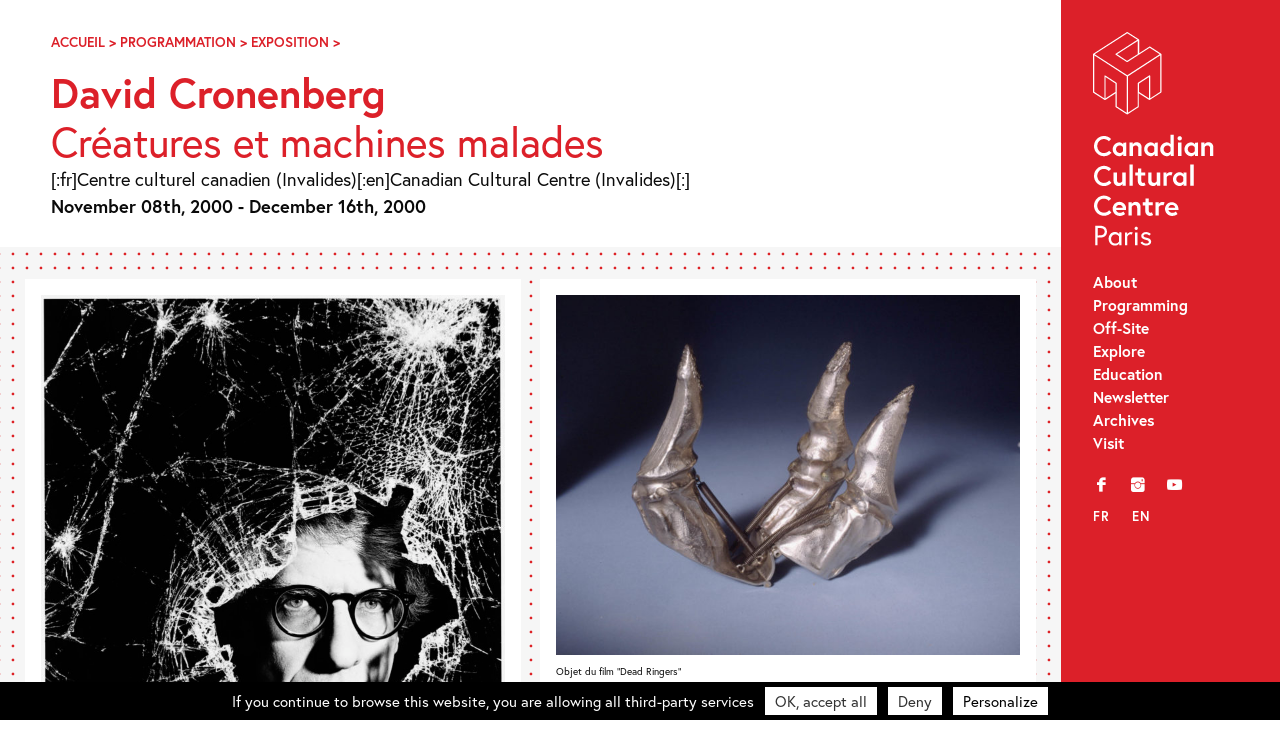

--- FILE ---
content_type: text/html; charset=UTF-8
request_url: https://canada-culture.org/en/event/david-cronenberg-creatures-et-machines-malades/
body_size: 12238
content:
<!doctype html>
<html class="no-js" lang="en-CA" >
	<head>
		<meta charset="UTF-8" />
		<script src="https://ajax.googleapis.com/ajax/libs/webfont/1.6.26/webfont.js"></script>
		<script>
		   WebFont.load({
		   typekit: { id: 'bqj3sou' },     
		   custom: { families: ['icomoon','lg'], urls: ['https://canada-culture.org/wp-content/themes/ccc_21/fonts/fonts.css?v=2']},timeout: 2000});
		</script>
		<title>David Cronenberg &#8211; Canadian Cultural Centre – Paris</title>

		<meta name='robots' content='index, follow, max-image-preview:large, max-snippet:-1, max-video-preview:-1' />

	<!-- This site is optimized with the Yoast SEO plugin v23.9 - https://yoast.com/wordpress/plugins/seo/ -->
	<link rel="canonical" href="https://canada-culture.org/en/event/david-cronenberg-creatures-et-machines-malades/" />
	<meta property="og:locale" content="en_US" />
	<meta property="og:type" content="article" />
	<meta property="og:title" content="David Cronenberg &#8211; Canadian Cultural Centre – Paris" />
	<meta property="og:description" content="L&#039;exposition Créatures et machines malades présente de nombreux documents de travail : dessins, scénarios, accessoires, décors, objets et créatures appartenant à lunivers cronenbergien." />
	<meta property="og:url" content="https://canada-culture.org/en/event/david-cronenberg-creatures-et-machines-malades/" />
	<meta property="og:site_name" content="Canadian Cultural Centre – Paris" />
	<meta property="article:publisher" content="https://www.facebook.com/centreculturelcanadien/" />
	<meta property="article:modified_time" content="2018-11-27T15:40:31+00:00" />
	<meta property="og:image" content="https://canada-culture.org/wp-content/uploads/2000/11/David-Cronenberg.jpg" />
	<meta property="og:image:width" content="1717" />
	<meta property="og:image:height" content="2000" />
	<meta property="og:image:type" content="image/jpeg" />
	<meta name="twitter:card" content="summary_large_image" />
	<meta name="twitter:site" content="@cc_canadien" />
	<script type="application/ld+json" class="yoast-schema-graph">{"@context":"https://schema.org","@graph":[{"@type":"WebPage","@id":"https://canada-culture.org/en/event/david-cronenberg-creatures-et-machines-malades/","url":"https://canada-culture.org/en/event/david-cronenberg-creatures-et-machines-malades/","name":"David Cronenberg &#8211; Canadian Cultural Centre – Paris","isPartOf":{"@id":"https://canada-culture.org/en/#website"},"primaryImageOfPage":{"@id":"https://canada-culture.org/en/event/david-cronenberg-creatures-et-machines-malades/#primaryimage"},"image":{"@id":"https://canada-culture.org/en/event/david-cronenberg-creatures-et-machines-malades/#primaryimage"},"thumbnailUrl":"https://canada-culture.org/wp-content/uploads/2000/11/David-Cronenberg.jpg","datePublished":"2000-11-08T08:30:00+00:00","dateModified":"2018-11-27T15:40:31+00:00","breadcrumb":{"@id":"https://canada-culture.org/en/event/david-cronenberg-creatures-et-machines-malades/#breadcrumb"},"inLanguage":"en-CA","potentialAction":[{"@type":"ReadAction","target":[["https://canada-culture.org/en/event/david-cronenberg-creatures-et-machines-malades/"]]}]},{"@type":"ImageObject","inLanguage":"en-CA","@id":"https://canada-culture.org/en/event/david-cronenberg-creatures-et-machines-malades/#primaryimage","url":"https://canada-culture.org/wp-content/uploads/2000/11/David-Cronenberg.jpg","contentUrl":"https://canada-culture.org/wp-content/uploads/2000/11/David-Cronenberg.jpg","width":1717,"height":2000,"caption":"David Cronenberg"},{"@type":"BreadcrumbList","@id":"https://canada-culture.org/en/event/david-cronenberg-creatures-et-machines-malades/#breadcrumb","itemListElement":[{"@type":"ListItem","position":1,"name":"Accueil","item":"https://canada-culture.org/en/"},{"@type":"ListItem","position":2,"name":"Programmation","item":"https://canada-culture.org/en/event/categories/programmation/"},{"@type":"ListItem","position":3,"name":"Exposition","item":"https://canada-culture.org/en/event/categories/programmation/exposition/"},{"@type":"ListItem","position":4,"name":"David Cronenberg"}]},{"@type":"WebSite","@id":"https://canada-culture.org/en/#website","url":"https://canada-culture.org/en/","name":"Canadian Cultural Centre – Paris","description":"Depuis 1970 innovation et creation","publisher":{"@id":"https://canada-culture.org/en/#organization"},"potentialAction":[{"@type":"SearchAction","target":{"@type":"EntryPoint","urlTemplate":"https://canada-culture.org/en/?s={search_term_string}"},"query-input":{"@type":"PropertyValueSpecification","valueRequired":true,"valueName":"search_term_string"}}],"inLanguage":"en-CA"},{"@type":"Organization","@id":"https://canada-culture.org/en/#organization","name":"Centre culturel canadien","url":"https://canada-culture.org/en/","logo":{"@type":"ImageObject","inLanguage":"en-CA","@id":"https://canada-culture.org/en/#/schema/logo/image/","url":"https://canada-culture.org/wp-content/uploads/2017/12/ccc_ca_320.png","contentUrl":"https://canada-culture.org/wp-content/uploads/2017/12/ccc_ca_320.png","width":320,"height":101,"caption":"Centre culturel canadien"},"image":{"@id":"https://canada-culture.org/en/#/schema/logo/image/"},"sameAs":["https://www.facebook.com/centreculturelcanadien/","https://x.com/cc_canadien","https://www.instagram.com/centreculturelcanadien/","https://www.youtube.com/user/CCCanadienParis"]}]}</script>
	<!-- / Yoast SEO plugin. -->


<link rel='dns-prefetch' href='//ajax.googleapis.com' />
<link rel='stylesheet' id='sbi_styles-css' href='https://canada-culture.org/wp-content/plugins/instagram-feed/css/sbi-styles.min.css?ver=6.6.1' type='text/css' media='all' />
<link rel='stylesheet' id='wp-block-library-css' href='https://canada-culture.org/wp-includes/css/dist/block-library/style.min.css?ver=6.5.7' type='text/css' media='all' />
<style id='safe-svg-svg-icon-style-inline-css' type='text/css'>
.safe-svg-cover{text-align:center}.safe-svg-cover .safe-svg-inside{display:inline-block;max-width:100%}.safe-svg-cover svg{height:100%;max-height:100%;max-width:100%;width:100%}

</style>
<style id='classic-theme-styles-inline-css' type='text/css'>
/*! This file is auto-generated */
.wp-block-button__link{color:#fff;background-color:#32373c;border-radius:9999px;box-shadow:none;text-decoration:none;padding:calc(.667em + 2px) calc(1.333em + 2px);font-size:1.125em}.wp-block-file__button{background:#32373c;color:#fff;text-decoration:none}
</style>
<style id='global-styles-inline-css' type='text/css'>
body{--wp--preset--color--black: #000000;--wp--preset--color--cyan-bluish-gray: #abb8c3;--wp--preset--color--white: #ffffff;--wp--preset--color--pale-pink: #f78da7;--wp--preset--color--vivid-red: #cf2e2e;--wp--preset--color--luminous-vivid-orange: #ff6900;--wp--preset--color--luminous-vivid-amber: #fcb900;--wp--preset--color--light-green-cyan: #7bdcb5;--wp--preset--color--vivid-green-cyan: #00d084;--wp--preset--color--pale-cyan-blue: #8ed1fc;--wp--preset--color--vivid-cyan-blue: #0693e3;--wp--preset--color--vivid-purple: #9b51e0;--wp--preset--gradient--vivid-cyan-blue-to-vivid-purple: linear-gradient(135deg,rgba(6,147,227,1) 0%,rgb(155,81,224) 100%);--wp--preset--gradient--light-green-cyan-to-vivid-green-cyan: linear-gradient(135deg,rgb(122,220,180) 0%,rgb(0,208,130) 100%);--wp--preset--gradient--luminous-vivid-amber-to-luminous-vivid-orange: linear-gradient(135deg,rgba(252,185,0,1) 0%,rgba(255,105,0,1) 100%);--wp--preset--gradient--luminous-vivid-orange-to-vivid-red: linear-gradient(135deg,rgba(255,105,0,1) 0%,rgb(207,46,46) 100%);--wp--preset--gradient--very-light-gray-to-cyan-bluish-gray: linear-gradient(135deg,rgb(238,238,238) 0%,rgb(169,184,195) 100%);--wp--preset--gradient--cool-to-warm-spectrum: linear-gradient(135deg,rgb(74,234,220) 0%,rgb(151,120,209) 20%,rgb(207,42,186) 40%,rgb(238,44,130) 60%,rgb(251,105,98) 80%,rgb(254,248,76) 100%);--wp--preset--gradient--blush-light-purple: linear-gradient(135deg,rgb(255,206,236) 0%,rgb(152,150,240) 100%);--wp--preset--gradient--blush-bordeaux: linear-gradient(135deg,rgb(254,205,165) 0%,rgb(254,45,45) 50%,rgb(107,0,62) 100%);--wp--preset--gradient--luminous-dusk: linear-gradient(135deg,rgb(255,203,112) 0%,rgb(199,81,192) 50%,rgb(65,88,208) 100%);--wp--preset--gradient--pale-ocean: linear-gradient(135deg,rgb(255,245,203) 0%,rgb(182,227,212) 50%,rgb(51,167,181) 100%);--wp--preset--gradient--electric-grass: linear-gradient(135deg,rgb(202,248,128) 0%,rgb(113,206,126) 100%);--wp--preset--gradient--midnight: linear-gradient(135deg,rgb(2,3,129) 0%,rgb(40,116,252) 100%);--wp--preset--font-size--small: 13px;--wp--preset--font-size--medium: 20px;--wp--preset--font-size--large: 36px;--wp--preset--font-size--x-large: 42px;--wp--preset--spacing--20: 0.44rem;--wp--preset--spacing--30: 0.67rem;--wp--preset--spacing--40: 1rem;--wp--preset--spacing--50: 1.5rem;--wp--preset--spacing--60: 2.25rem;--wp--preset--spacing--70: 3.38rem;--wp--preset--spacing--80: 5.06rem;--wp--preset--shadow--natural: 6px 6px 9px rgba(0, 0, 0, 0.2);--wp--preset--shadow--deep: 12px 12px 50px rgba(0, 0, 0, 0.4);--wp--preset--shadow--sharp: 6px 6px 0px rgba(0, 0, 0, 0.2);--wp--preset--shadow--outlined: 6px 6px 0px -3px rgba(255, 255, 255, 1), 6px 6px rgba(0, 0, 0, 1);--wp--preset--shadow--crisp: 6px 6px 0px rgba(0, 0, 0, 1);}:where(.is-layout-flex){gap: 0.5em;}:where(.is-layout-grid){gap: 0.5em;}body .is-layout-flex{display: flex;}body .is-layout-flex{flex-wrap: wrap;align-items: center;}body .is-layout-flex > *{margin: 0;}body .is-layout-grid{display: grid;}body .is-layout-grid > *{margin: 0;}:where(.wp-block-columns.is-layout-flex){gap: 2em;}:where(.wp-block-columns.is-layout-grid){gap: 2em;}:where(.wp-block-post-template.is-layout-flex){gap: 1.25em;}:where(.wp-block-post-template.is-layout-grid){gap: 1.25em;}.has-black-color{color: var(--wp--preset--color--black) !important;}.has-cyan-bluish-gray-color{color: var(--wp--preset--color--cyan-bluish-gray) !important;}.has-white-color{color: var(--wp--preset--color--white) !important;}.has-pale-pink-color{color: var(--wp--preset--color--pale-pink) !important;}.has-vivid-red-color{color: var(--wp--preset--color--vivid-red) !important;}.has-luminous-vivid-orange-color{color: var(--wp--preset--color--luminous-vivid-orange) !important;}.has-luminous-vivid-amber-color{color: var(--wp--preset--color--luminous-vivid-amber) !important;}.has-light-green-cyan-color{color: var(--wp--preset--color--light-green-cyan) !important;}.has-vivid-green-cyan-color{color: var(--wp--preset--color--vivid-green-cyan) !important;}.has-pale-cyan-blue-color{color: var(--wp--preset--color--pale-cyan-blue) !important;}.has-vivid-cyan-blue-color{color: var(--wp--preset--color--vivid-cyan-blue) !important;}.has-vivid-purple-color{color: var(--wp--preset--color--vivid-purple) !important;}.has-black-background-color{background-color: var(--wp--preset--color--black) !important;}.has-cyan-bluish-gray-background-color{background-color: var(--wp--preset--color--cyan-bluish-gray) !important;}.has-white-background-color{background-color: var(--wp--preset--color--white) !important;}.has-pale-pink-background-color{background-color: var(--wp--preset--color--pale-pink) !important;}.has-vivid-red-background-color{background-color: var(--wp--preset--color--vivid-red) !important;}.has-luminous-vivid-orange-background-color{background-color: var(--wp--preset--color--luminous-vivid-orange) !important;}.has-luminous-vivid-amber-background-color{background-color: var(--wp--preset--color--luminous-vivid-amber) !important;}.has-light-green-cyan-background-color{background-color: var(--wp--preset--color--light-green-cyan) !important;}.has-vivid-green-cyan-background-color{background-color: var(--wp--preset--color--vivid-green-cyan) !important;}.has-pale-cyan-blue-background-color{background-color: var(--wp--preset--color--pale-cyan-blue) !important;}.has-vivid-cyan-blue-background-color{background-color: var(--wp--preset--color--vivid-cyan-blue) !important;}.has-vivid-purple-background-color{background-color: var(--wp--preset--color--vivid-purple) !important;}.has-black-border-color{border-color: var(--wp--preset--color--black) !important;}.has-cyan-bluish-gray-border-color{border-color: var(--wp--preset--color--cyan-bluish-gray) !important;}.has-white-border-color{border-color: var(--wp--preset--color--white) !important;}.has-pale-pink-border-color{border-color: var(--wp--preset--color--pale-pink) !important;}.has-vivid-red-border-color{border-color: var(--wp--preset--color--vivid-red) !important;}.has-luminous-vivid-orange-border-color{border-color: var(--wp--preset--color--luminous-vivid-orange) !important;}.has-luminous-vivid-amber-border-color{border-color: var(--wp--preset--color--luminous-vivid-amber) !important;}.has-light-green-cyan-border-color{border-color: var(--wp--preset--color--light-green-cyan) !important;}.has-vivid-green-cyan-border-color{border-color: var(--wp--preset--color--vivid-green-cyan) !important;}.has-pale-cyan-blue-border-color{border-color: var(--wp--preset--color--pale-cyan-blue) !important;}.has-vivid-cyan-blue-border-color{border-color: var(--wp--preset--color--vivid-cyan-blue) !important;}.has-vivid-purple-border-color{border-color: var(--wp--preset--color--vivid-purple) !important;}.has-vivid-cyan-blue-to-vivid-purple-gradient-background{background: var(--wp--preset--gradient--vivid-cyan-blue-to-vivid-purple) !important;}.has-light-green-cyan-to-vivid-green-cyan-gradient-background{background: var(--wp--preset--gradient--light-green-cyan-to-vivid-green-cyan) !important;}.has-luminous-vivid-amber-to-luminous-vivid-orange-gradient-background{background: var(--wp--preset--gradient--luminous-vivid-amber-to-luminous-vivid-orange) !important;}.has-luminous-vivid-orange-to-vivid-red-gradient-background{background: var(--wp--preset--gradient--luminous-vivid-orange-to-vivid-red) !important;}.has-very-light-gray-to-cyan-bluish-gray-gradient-background{background: var(--wp--preset--gradient--very-light-gray-to-cyan-bluish-gray) !important;}.has-cool-to-warm-spectrum-gradient-background{background: var(--wp--preset--gradient--cool-to-warm-spectrum) !important;}.has-blush-light-purple-gradient-background{background: var(--wp--preset--gradient--blush-light-purple) !important;}.has-blush-bordeaux-gradient-background{background: var(--wp--preset--gradient--blush-bordeaux) !important;}.has-luminous-dusk-gradient-background{background: var(--wp--preset--gradient--luminous-dusk) !important;}.has-pale-ocean-gradient-background{background: var(--wp--preset--gradient--pale-ocean) !important;}.has-electric-grass-gradient-background{background: var(--wp--preset--gradient--electric-grass) !important;}.has-midnight-gradient-background{background: var(--wp--preset--gradient--midnight) !important;}.has-small-font-size{font-size: var(--wp--preset--font-size--small) !important;}.has-medium-font-size{font-size: var(--wp--preset--font-size--medium) !important;}.has-large-font-size{font-size: var(--wp--preset--font-size--large) !important;}.has-x-large-font-size{font-size: var(--wp--preset--font-size--x-large) !important;}
.wp-block-navigation a:where(:not(.wp-element-button)){color: inherit;}
:where(.wp-block-post-template.is-layout-flex){gap: 1.25em;}:where(.wp-block-post-template.is-layout-grid){gap: 1.25em;}
:where(.wp-block-columns.is-layout-flex){gap: 2em;}:where(.wp-block-columns.is-layout-grid){gap: 2em;}
.wp-block-pullquote{font-size: 1.5em;line-height: 1.6;}
</style>
<link rel='stylesheet' id='events-manager-css' href='https://canada-culture.org/wp-content/plugins/events-manager/includes/css/events-manager.min.css?ver=6.4.10.2' type='text/css' media='all' />
<link rel='stylesheet' id='events-manager-pro-css' href='https://canada-culture.org/wp-content/plugins/events-manager-pro/includes/css/events-manager-pro.css?ver=3.2.10' type='text/css' media='all' />
<link rel='stylesheet' id='style-foundation-css' href='https://canada-culture.org/wp-content/themes/ccc_21/css/foundation.min.css?ver=6.4.3' type='text/css' media='all' />
<link rel='stylesheet' id='style-css' href='https://canada-culture.org/wp-content/themes/ccc_21/style.css?ver=7.4.10' type='text/css' media='all' />
<script type="text/javascript" async src="https://canada-culture.org/wp-content/plugins/burst-statistics/helpers/timeme/timeme.min.js?ver=1.7.2" id="burst-timeme-js"></script>
<script type="text/javascript" src="//ajax.googleapis.com/ajax/libs/jquery/2.0.3/jquery.min.js" id="jquery-js"></script>
<script type="text/javascript" src="https://canada-culture.org/wp-includes/js/jquery/ui/core.min.js?ver=1.13.2" id="jquery-ui-core-js"></script>
<script type="text/javascript" src="https://canada-culture.org/wp-includes/js/jquery/ui/mouse.min.js?ver=1.13.2" id="jquery-ui-mouse-js"></script>
<script type="text/javascript" src="https://canada-culture.org/wp-includes/js/jquery/ui/sortable.min.js?ver=1.13.2" id="jquery-ui-sortable-js"></script>
<script type="text/javascript" src="https://canada-culture.org/wp-includes/js/jquery/ui/datepicker.min.js?ver=1.13.2" id="jquery-ui-datepicker-js"></script>
<script type="text/javascript" id="jquery-ui-datepicker-js-after">
/* <![CDATA[ */
jQuery(function(jQuery){jQuery.datepicker.setDefaults({"closeText":"Close","currentText":"Today","monthNames":["January","February","March","April","May","June","July","August","September","October","November","December"],"monthNamesShort":["Jan","Feb","Mar","Apr","May","Jun","Jul","Aug","Sep","Oct","Nov","Dec"],"nextText":"Next","prevText":"Previous","dayNames":["Sunday","Monday","Tuesday","Wednesday","Thursday","Friday","Saturday"],"dayNamesShort":["Sun","Mon","Tue","Wed","Thu","Fri","Sat"],"dayNamesMin":["S","M","T","W","T","F","S"],"dateFormat":"MM d, yy","firstDay":1,"isRTL":false});});
/* ]]> */
</script>
<script type="text/javascript" src="https://canada-culture.org/wp-includes/js/jquery/ui/resizable.min.js?ver=1.13.2" id="jquery-ui-resizable-js"></script>
<script type="text/javascript" src="https://canada-culture.org/wp-includes/js/jquery/ui/draggable.min.js?ver=1.13.2" id="jquery-ui-draggable-js"></script>
<script type="text/javascript" src="https://canada-culture.org/wp-includes/js/jquery/ui/controlgroup.min.js?ver=1.13.2" id="jquery-ui-controlgroup-js"></script>
<script type="text/javascript" src="https://canada-culture.org/wp-includes/js/jquery/ui/checkboxradio.min.js?ver=1.13.2" id="jquery-ui-checkboxradio-js"></script>
<script type="text/javascript" src="https://canada-culture.org/wp-includes/js/jquery/ui/button.min.js?ver=1.13.2" id="jquery-ui-button-js"></script>
<script type="text/javascript" src="https://canada-culture.org/wp-includes/js/jquery/ui/dialog.min.js?ver=1.13.2" id="jquery-ui-dialog-js"></script>
<script type="text/javascript" id="events-manager-js-extra">
/* <![CDATA[ */
var EM = {"ajaxurl":"https:\/\/canada-culture.org\/wp-admin\/admin-ajax.php","locationajaxurl":"https:\/\/canada-culture.org\/wp-admin\/admin-ajax.php?action=locations_search","firstDay":"1","locale":"en","dateFormat":"yy-mm-dd","ui_css":"https:\/\/canada-culture.org\/wp-content\/plugins\/events-manager\/includes\/css\/jquery-ui\/build.min.css","show24hours":"0","is_ssl":"1","autocomplete_limit":"10","calendar":{"breakpoints":{"small":560,"medium":908,"large":false}},"phone":"","datepicker":{"format":"d\/m\/Y","locale":"fr"},"search":{"breakpoints":{"small":650,"medium":850,"full":false}},"url":"https:\/\/canada-culture.org\/wp-content\/plugins\/events-manager","google_maps_api":"AIzaSyBw7aAI-PpgheRrtzLvM1KyNrAz_0TjLxQ","google_maps_styles":[{"featureType":"all","elementType":"all","stylers":[{"visibility":"simplified"},{"hue":"#DC2029"}]},{"featureType":"administrative","elementType":"geometry","stylers":[{"visibility":"off"}]},{"featureType":"poi","stylers":[{"visibility":"off"}]},{"featureType":"road","elementType":"labels.icon","stylers":[{"visibility":"off"}]},{"featureType":"transit","stylers":[{"visibility":"off"}]}],"bookingInProgress":"Please wait while the booking is being submitted.","tickets_save":"Save Ticket","bookingajaxurl":"https:\/\/canada-culture.org\/wp-admin\/admin-ajax.php","bookings_export_save":"Export Bookings","bookings_settings_save":"Save Settings","booking_delete":"Are you sure you want to delete?","booking_offset":"30","bookings":{"submit_button":{"text":{"default":"Send your booking","free":"Send your booking","payment":"Send your booking","processing":"En cours de traitement\u2026"}},"update_listener":""},"bb_full":"Sold Out","bb_book":"Book Now","bb_booking":"Booking...","bb_booked":"Booking Submitted","bb_error":"Booking Error. Try again?","bb_cancel":"Cancel","bb_canceling":"Canceling...","bb_cancelled":"Cancelled","bb_cancel_error":"Cancellation Error. Try again?","txt_search":"Search","txt_searching":"Searching...","txt_loading":"Loading...","cache":"","api_nonce":"3a68c77d72","attendance_api_url":"https:\/\/canada-culture.org\/en\/wp-json\/events-manager\/v1\/attendance"};
/* ]]> */
</script>
<script type="text/javascript" src="https://canada-culture.org/wp-content/plugins/events-manager/includes/js/events-manager.js?ver=6.4.10.2" id="events-manager-js"></script>
<script type="text/javascript" src="https://canada-culture.org/wp-content/plugins/events-manager/includes/external/flatpickr/l10n/fr.js?ver=6.4.10.2" id="em-flatpickr-localization-js"></script>
<script type="text/javascript" src="https://canada-culture.org/wp-content/plugins/events-manager-pro/includes/js/events-manager-pro.js?ver=3.2.10" id="events-manager-pro-js"></script>
<link rel='shortlink' href='https://canada-culture.org/en/?p=3354' />
<link hreflang="fr" href="https://canada-culture.org/fr/event/david-cronenberg-creatures-et-machines-malades/" rel="alternate" />
<link hreflang="en" href="https://canada-culture.org/en/event/david-cronenberg-creatures-et-machines-malades/" rel="alternate" />
<link hreflang="x-default" href="https://canada-culture.org/event/david-cronenberg-creatures-et-machines-malades/" rel="alternate" />
<meta name="generator" content="qTranslate-XT 3.15.2" />
		<style type="text/css">
			.em-coupon-code-fields {
				margin-bottom: 15px;
			}
			.em .em-coupon-code-fields div.input-wrap.em-coupon-code-wrap {
				margin-bottom: 0 !important;
			}
			input.em-coupon-code.loading {
				background: var(--icon-spinner) calc(100% - 10px) 50% no-repeat !important;
				background-size: 22px !important;
			}
			.em-coupon-message { display:inline-block; margin: 0; }
			.em-coupon-success { color:green;; margin: 7px 5px; }
			.em-coupon-error { color:red; }
			.em-cart-coupons-form .em-coupon-message{ margin:0 20px 0 0; }
			.em-coupon-error .em-icon {
				background-color: red;
				-webkit-mask-image: var(--icon-cross-circle);
				mask-image: var(--icon-cross-circle);
			}
			.em-coupon-success .em-icon {
				background-color: green;
				-webkit-mask-image: var(--icon-checkmark-circle);
				mask-image: var(--icon-checkmark-circle);
			}
		</style>
		
<!-- Meta Pixel Code -->
<script type='text/javascript'>
!function(f,b,e,v,n,t,s){if(f.fbq)return;n=f.fbq=function(){n.callMethod?
n.callMethod.apply(n,arguments):n.queue.push(arguments)};if(!f._fbq)f._fbq=n;
n.push=n;n.loaded=!0;n.version='2.0';n.queue=[];t=b.createElement(e);t.async=!0;
t.src=v;s=b.getElementsByTagName(e)[0];s.parentNode.insertBefore(t,s)}(window,
document,'script','https://connect.facebook.net/en_US/fbevents.js?v=next');
</script>
<!-- End Meta Pixel Code -->

      <script type='text/javascript'>
        var url = window.location.origin + '?ob=open-bridge';
        fbq('set', 'openbridge', '332395918464354', url);
      </script>
    <script type='text/javascript'>fbq('init', '332395918464354', {}, {
    "agent": "wordpress-6.5.7-3.0.16"
})</script><script type='text/javascript'>
    fbq('track', 'PageView', []);
  </script>
<!-- Meta Pixel Code -->
<noscript>
<img height="1" width="1" style="display:none" alt="fbpx"
src="https://www.facebook.com/tr?id=332395918464354&ev=PageView&noscript=1" />
</noscript>
<!-- End Meta Pixel Code -->
<link rel="icon" href="https://canada-culture.org/wp-content/uploads/2024/11/cropped-Logo-CCC-CUBE-site-internet-32x32.png" sizes="32x32" />
<link rel="icon" href="https://canada-culture.org/wp-content/uploads/2024/11/cropped-Logo-CCC-CUBE-site-internet-192x192.png" sizes="192x192" />
<link rel="apple-touch-icon" href="https://canada-culture.org/wp-content/uploads/2024/11/cropped-Logo-CCC-CUBE-site-internet-180x180.png" />
<meta name="msapplication-TileImage" content="https://canada-culture.org/wp-content/uploads/2024/11/cropped-Logo-CCC-CUBE-site-internet-270x270.png" />

		<meta name="viewport" content="width=device-width"/>
		<meta name="apple-mobile-web-app-capable" content="yes">
		<meta name="theme-color" content="#1D1E1C">

		
	</head>

<body 
class="event-template-default single single-event postid-3354 lang-en">

	<a id="skip-navigation" class="screen-reader-text" href="#main">Skip Navigation</a>

		<header id="header">
				<div class="blog-title">
					<a href="https://canada-culture.org/en">Canadian Cultural Centre – Paris</a> 
				</div>
				
				<nav class="nav-collapse">
				<div id="nav_menu-2" class="widget-odd widget-first widget-1 widget_nav_menu"><div class="menu-main-menu-container"><ul id="menu-main-menu" class="menu"><li id="menu-item-3760" class="menu-item menu-item-type-post_type menu-item-object-page menu-item-3760"><a href="https://canada-culture.org/en/a-propos/">About</a></li>
<li id="menu-item-11127" class="menu-item menu-item-type-post_type menu-item-object-page menu-item-11127"><a href="https://canada-culture.org/en/programmation-au-centre/">Programming</a></li>
<li id="menu-item-11126" class="menu-item menu-item-type-post_type menu-item-object-page menu-item-11126"><a href="https://canada-culture.org/en/programmation-hors-les-murs/">Off-Site</a></li>
<li id="menu-item-11132" class="menu-item menu-item-type-post_type menu-item-object-page menu-item-11132"><a href="https://canada-culture.org/en/explorer/">Explore</a></li>
<li id="menu-item-10811" class="menu-item menu-item-type-post_type menu-item-object-page menu-item-10811"><a href="https://canada-culture.org/en/mediation/">Education</a></li>
<li id="menu-item-4084" class="menu-item menu-item-type-custom menu-item-object-custom menu-item-4084"><a target="_blank" rel="noopener" href="http://eepurl.com/duOCBn">Newsletter</a></li>
<li id="menu-item-11128" class="menu-item menu-item-type-post_type menu-item-object-page menu-item-11128"><a href="https://canada-culture.org/en/archives/">Archives</a></li>
<li id="menu-item-3757" class="menu-item menu-item-type-post_type menu-item-object-page menu-item-3757"><a href="https://canada-culture.org/en/contacts/">Visit</a></li>
</ul></div></div><div id="nav_menu-3" class="widget-even widget-2 widget_nav_menu"><div class="menu-social-container"><ul id="menu-social" class="menu"><li id="menu-item-3761" class="menu-item menu-item-type-custom menu-item-object-custom menu-item-3761"><a title="Facebook" target="_blank" rel="noopener" href="https://www.facebook.com/centreculturelcanadien/">f</a></li>
<li id="menu-item-3764" class="menu-item menu-item-type-custom menu-item-object-custom menu-item-3764"><a title="Instagram" target="_blank" rel="noopener" href="https://www.instagram.com/centreculturelcanadien/">i</a></li>
<li id="menu-item-3763" class="menu-item menu-item-type-custom menu-item-object-custom menu-item-3763"><a title="YouTube" target="_blank" rel="noopener" href="https://www.youtube.com/user/CCCanadienParis">y</a></li>
</ul></div></div><div id="qtranslate-2" class="widget-odd widget-last widget-3 qtranxs_widget">
<ul class="language-chooser language-chooser-custom qtranxs_language_chooser" id="qtranslate-2-chooser">
<li class="language-chooser-item language-chooser-item-fr"><a href="https://canada-culture.org/fr/event/david-cronenberg-creatures-et-machines-malades/" title="Français (fr)">fr</a></li>
<li class="language-chooser-item language-chooser-item-en active"><a href="https://canada-culture.org/en/event/david-cronenberg-creatures-et-machines-malades/" title="English (en)">en</a></li>
</ul><div class="qtranxs_widget_end"></div>
</div>				</nav>
				
		</header>
  
	<main id="main">
	
<article id="post-3354" class="post-3354 event type-event status-publish has-post-thumbnail hentry event-categories-exposition event-categories-film event-categories-rencontre">

	<div class="push">
		  <header class="entry-header">
			<div class="breadcrumbs">
				<span><span><a href="https://canada-culture.org/en/">Accueil</a></span> &gt; <span><a href="https://canada-culture.org/en/event/categories/programmation/">Programmation</a></span> &gt; <span><a href="https://canada-culture.org/en/event/categories/programmation/exposition/">Exposition</a></span> &gt; <span class="breadcrumb_last" aria-current="page">David Cronenberg</span></span>			</div>

			<h1 class="bigtitle">David Cronenberg			<br><span class="smallsubtitle">Créatures et machines malades</span>			 </h1>

				 

				<p>

            [:fr]Centre culturel canadien (Invalides)[:en]Canadian Cultural Centre (Invalides)[:] <br>
            <span class="event__dates"><strong>November 08th, 2000 - December 16th, 2000</strong></span>
            </p>
            
  
            			</header>
	</div>

		
<div class="beige dots">
		<div class="xcol2 galleries images" itemscope itemtype="http://schema.org/ImageGallery">
								<div class="nobreak gridItem"><figure itemprop="associatedMedia" itemscope itemtype="http://schema.org/ImageObject"><a href="https://canada-culture.org/wp-content/uploads/2000/11/David-Cronenberg-879x1024.jpg" data-group="gallery" data-modaal-desc="David Cronenberg" class="gallery"><div class="m-img-wrap" style="padding-bottom:116.279%"><img class="lazyload"
                            src="https://canada-culture.org/wp-content/uploads/2000/11/David-Cronenberg-320x373.jpg"
                            data-sizes="auto"
                            data-srcset="https://canada-culture.org/wp-content/uploads/2000/11/David-Cronenberg-258x300.jpg 258w, https://canada-culture.org/wp-content/uploads/2000/11/David-Cronenberg-768x895.jpg 768w, https://canada-culture.org/wp-content/uploads/2000/11/David-Cronenberg-879x1024.jpg 879w, https://canada-culture.org/wp-content/uploads/2000/11/David-Cronenberg-150x175.jpg 150w, https://canada-culture.org/wp-content/uploads/2000/11/David-Cronenberg-320x373.jpg 320w, https://canada-culture.org/wp-content/uploads/2000/11/David-Cronenberg-696x811.jpg 696w, https://canada-culture.org/wp-content/uploads/2000/11/David-Cronenberg.jpg 1717w"
                            alt="David Cronenberg"/></div></a><figcaption itemprop="caption description"><div itemprop="copyrightHolder" class="copy">David Cronenberg</div></figcaption></figure></div>							<div class="nobreak gridItem"><figure itemprop="associatedMedia" itemscope itemtype="http://schema.org/ImageObject"><a href="https://canada-culture.org/wp-content/uploads/2000/11/Dead-Ringers-01-1323x1024.jpg" data-group="gallery" data-modaal-desc="Objet du film "Dead Ringers"" class="gallery"><div class="m-img-wrap" style="padding-bottom:77.319%"><img class="lazyload"
                            src="https://canada-culture.org/wp-content/uploads/2000/11/Dead-Ringers-01-320x248.jpg"
                            data-sizes="auto"
                            data-srcset="https://canada-culture.org/wp-content/uploads/2000/11/Dead-Ringers-01-388x300.jpg 388w, https://canada-culture.org/wp-content/uploads/2000/11/Dead-Ringers-01-768x594.jpg 768w, https://canada-culture.org/wp-content/uploads/2000/11/Dead-Ringers-01-1323x1024.jpg 1323w, https://canada-culture.org/wp-content/uploads/2000/11/Dead-Ringers-01-150x116.jpg 150w, https://canada-culture.org/wp-content/uploads/2000/11/Dead-Ringers-01-320x248.jpg 320w, https://canada-culture.org/wp-content/uploads/2000/11/Dead-Ringers-01-696x539.jpg 696w, https://canada-culture.org/wp-content/uploads/2000/11/Dead-Ringers-01.jpg 1500w"
                            alt="Dead Ringers"/></div></a><figcaption itemprop="caption description"><div itemprop="copyrightHolder" class="copy">Objet du film "Dead Ringers"</div></figcaption></figure></div>							<div class="nobreak gridItem"><figure itemprop="associatedMedia" itemscope itemtype="http://schema.org/ImageObject"><a href="https://canada-culture.org/wp-content/uploads/2000/11/Nacked-Lunch-02-1232x1024.jpg" data-group="gallery" data-modaal-desc="Objet du film "Naked Lunch"" class="gallery"><div class="m-img-wrap" style="padding-bottom:83.102%"><img class="lazyload"
                            src="https://canada-culture.org/wp-content/uploads/2000/11/Nacked-Lunch-02-320x266.jpg"
                            data-sizes="auto"
                            data-srcset="https://canada-culture.org/wp-content/uploads/2000/11/Nacked-Lunch-02-361x300.jpg 361w, https://canada-culture.org/wp-content/uploads/2000/11/Nacked-Lunch-02-768x638.jpg 768w, https://canada-culture.org/wp-content/uploads/2000/11/Nacked-Lunch-02-1232x1024.jpg 1232w, https://canada-culture.org/wp-content/uploads/2000/11/Nacked-Lunch-02-150x125.jpg 150w, https://canada-culture.org/wp-content/uploads/2000/11/Nacked-Lunch-02-320x266.jpg 320w, https://canada-culture.org/wp-content/uploads/2000/11/Nacked-Lunch-02-696x579.jpg 696w, https://canada-culture.org/wp-content/uploads/2000/11/Nacked-Lunch-02.jpg 1500w"
                            alt="Naked Lunch"/></div></a><figcaption itemprop="caption description"><div itemprop="copyrightHolder" class="copy">Objet du film "Naked Lunch"</div></figcaption></figure></div>							<div class="nobreak gridItem"><figure itemprop="associatedMedia" itemscope itemtype="http://schema.org/ImageObject"><a href="https://canada-culture.org/wp-content/uploads/2000/11/Nacked-Lunch-insect2-1294x1024.jpg" data-group="gallery" data-modaal-desc="Objet du film "Naked Lunch"" class="gallery"><div class="m-img-wrap" style="padding-bottom:79.155%"><img class="lazyload"
                            src="https://canada-culture.org/wp-content/uploads/2000/11/Nacked-Lunch-insect2-320x253.jpg"
                            data-sizes="auto"
                            data-srcset="https://canada-culture.org/wp-content/uploads/2000/11/Nacked-Lunch-insect2-379x300.jpg 379w, https://canada-culture.org/wp-content/uploads/2000/11/Nacked-Lunch-insect2-768x608.jpg 768w, https://canada-culture.org/wp-content/uploads/2000/11/Nacked-Lunch-insect2-1294x1024.jpg 1294w, https://canada-culture.org/wp-content/uploads/2000/11/Nacked-Lunch-insect2-150x119.jpg 150w, https://canada-culture.org/wp-content/uploads/2000/11/Nacked-Lunch-insect2-320x253.jpg 320w, https://canada-culture.org/wp-content/uploads/2000/11/Nacked-Lunch-insect2-696x551.jpg 696w, https://canada-culture.org/wp-content/uploads/2000/11/Nacked-Lunch-insect2.jpg 1500w"
                            alt="Naked Lunch"/></div></a><figcaption itemprop="caption description"><div itemprop="copyrightHolder" class="copy">Objet du film "Naked Lunch"</div></figcaption></figure></div>				</div>
</div>
	
		
<div class="white"><div class="push less">
    <div class="padd"><div class="col2 textbody"><div class="truncate"><p>L&#8217;exposition <em>Créatures et machines malades</em> présente de nombreux documents de travail : dessins, scénarios, accessoires, décors, objets et créatures appartenant à lunivers cronenbergien.</p>
<p>Une grande manifestation plurielle présente le travail du cinéaste canadien David Cronenberg. Élaborée autour de quatre éléments &#8211; un livre-album, une exposition, une rétrospective intégrale, un concert &#8211; cette manifestation montre comment s&#8217;élabore l&#8217;oeuvre de Cronenberg à travers la présentation du travail préparatoire (exposition), des entretiens (livre), des films (rétrospective), de la musique (concert).</p>
</div>
    
    
    </div></div>
    
</div></div>
<section class="white meta">
	<div class="push less rem">
		<div class="row">


			<div class="column small-12 medium-6 large-3"><nav class="linkmenu">
                <h3 class="blackcat">Categories</h3><ul class="termslist"><li><a href="https://canada-culture.org/en/event/categories/programmation/exposition/" rel="tag">Exhibition</a></li><li><a href="https://canada-culture.org/en/event/categories/programmation/film/" rel="tag">Film</a></li><li><a href="https://canada-culture.org/en/event/categories/programmation/rencontre/" rel="tag">Encounter</a></ul></nav></div>
				

				
			<div class="column small-12 medium-6 large-3"><nav class="linkmenu">
				<h3 class="blackcat">Download</h3>
																<div class="dwnfile"><a href="https://canada-culture.org/wp-content/uploads/2000/11/2000-11-15-Hommage-à-David-Cronenberg-communiqué.pdf" title="
															 Download 2000-11-15 - Hommage à David Cronenberg - communiqué						" target="_blank">
						2000-11-15 - Hommage à David Cronenberg - communiqué							</a><br>
							<div class="mime">
							163.57 KB application/pdf							</div></div>
															<div class="dwnfile"><a href="https://canada-culture.org/wp-content/uploads/2000/11/2000-11-15-Hommage-à-David-Cronenberg.pdf" title="
															 Download 2000-11-15 - Hommage à David Cronenberg						" target="_blank">
						2000-11-15 - Hommage à David Cronenberg							</a><br>
							<div class="mime">
							375.84 KB application/pdf							</div></div>
								</nav>
			</div>
			
			   

		</div>
	</div>
</section>





		
<div class="beige small">
	   <div class="xcol2 galleries images" itemscope itemtype="http://schema.org/ImageGallery">
																					<div class="nobreak gridItem big"><figure itemprop="associatedMedia" itemscope itemtype="http://schema.org/ImageObject"><a href="https://canada-culture.org/wp-content/uploads/2000/11/Couv-cronenberg-cdc-773x1024.jpg" data-group="gallery" data-modaal-desc="David Cronenberg - Entretiens avec Serge Grünberg - Cahiers du Cinéma" class="gallery"><div class="m-img-wrap" style="padding-bottom:132.158%"><img class="lazyload"
                            src="https://canada-culture.org/wp-content/uploads/2000/11/Couv-cronenberg-cdc-320x424.jpg"
                            data-sizes="auto"
                            data-srcset="https://canada-culture.org/wp-content/uploads/2000/11/Couv-cronenberg-cdc-227x300.jpg 227w, https://canada-culture.org/wp-content/uploads/2000/11/Couv-cronenberg-cdc-768x1017.jpg 768w, https://canada-culture.org/wp-content/uploads/2000/11/Couv-cronenberg-cdc-773x1024.jpg 773w, https://canada-culture.org/wp-content/uploads/2000/11/Couv-cronenberg-cdc-150x199.jpg 150w, https://canada-culture.org/wp-content/uploads/2000/11/Couv-cronenberg-cdc-320x424.jpg 320w, https://canada-culture.org/wp-content/uploads/2000/11/Couv-cronenberg-cdc-696x921.jpg 696w, https://canada-culture.org/wp-content/uploads/2000/11/Couv-cronenberg-cdc.jpg 1133w"
                            alt="David Cronenberg"/></div></a><figcaption itemprop="caption description"><div itemprop="copyrightHolder" class="copy">David Cronenberg - Entretiens avec Serge Grünberg - Cahiers du Cinéma</div></figcaption></figure></div>																										<div class="nobreak gridItem big"><figure itemprop="associatedMedia" itemscope itemtype="http://schema.org/ImageObject"><a href="https://canada-culture.org/wp-content/uploads/2000/11/DSCF1353-1280x1024.jpg" data-group="gallery" data-modaal-desc="Vue d'installation de l'exposition Hommage à David Cronenberg - Novembre 2000 - Centre culturel canadien" class="gallery"><div class="m-img-wrap" style="padding-bottom:80%"><img class="lazyload"
                            src="https://canada-culture.org/wp-content/uploads/2000/11/DSCF1353-320x256.jpg"
                            data-sizes="auto"
                            data-srcset="https://canada-culture.org/wp-content/uploads/2000/11/DSCF1353-375x300.jpg 375w, https://canada-culture.org/wp-content/uploads/2000/11/DSCF1353-768x614.jpg 768w, https://canada-culture.org/wp-content/uploads/2000/11/DSCF1353.jpg 1280w, https://canada-culture.org/wp-content/uploads/2000/11/DSCF1353-150x120.jpg 150w, https://canada-culture.org/wp-content/uploads/2000/11/DSCF1353-320x256.jpg 320w, https://canada-culture.org/wp-content/uploads/2000/11/DSCF1353-696x557.jpg 696w"
                            alt="Vue d'installation de l'exposition Hommage à David Cronenberg - Novembre 2000 - Centre culturel canadien"/></div></a><figcaption itemprop="caption description"><div itemprop="copyrightHolder" class="copy">Vue d'installation de l'exposition Hommage à David Cronenberg - Novembre 2000 - Centre culturel canadien</div></figcaption></figure></div>																										<div class="nobreak gridItem"><figure itemprop="associatedMedia" itemscope itemtype="http://schema.org/ImageObject"><a href="https://canada-culture.org/wp-content/uploads/2000/11/DSCF1355-1280x1024.jpg" data-group="gallery" data-modaal-desc="Vue d'installation de l'exposition Hommage à David Cronenberg - Novembre 2000 - Centre culturel canadien" class="gallery"><div class="m-img-wrap" style="padding-bottom:80%"><img class="lazyload"
                            src="https://canada-culture.org/wp-content/uploads/2000/11/DSCF1355-320x256.jpg"
                            data-sizes="auto"
                            data-srcset="https://canada-culture.org/wp-content/uploads/2000/11/DSCF1355-375x300.jpg 375w, https://canada-culture.org/wp-content/uploads/2000/11/DSCF1355-768x614.jpg 768w, https://canada-culture.org/wp-content/uploads/2000/11/DSCF1355.jpg 1280w, https://canada-culture.org/wp-content/uploads/2000/11/DSCF1355-150x120.jpg 150w, https://canada-culture.org/wp-content/uploads/2000/11/DSCF1355-320x256.jpg 320w, https://canada-culture.org/wp-content/uploads/2000/11/DSCF1355-696x557.jpg 696w"
                            alt="Vue d'installation de l'exposition Hommage à David Cronenberg - Novembre 2000 - Centre culturel canadien"/></div></a><figcaption itemprop="caption description"><div itemprop="copyrightHolder" class="copy">Vue d'installation de l'exposition Hommage à David Cronenberg - Novembre 2000 - Centre culturel canadien</div></figcaption></figure></div>																											<div class="nobreak gridItem"><figure itemprop="associatedMedia" itemscope itemtype="http://schema.org/ImageObject"><a href="https://canada-culture.org/wp-content/uploads/2000/11/DSCF1359-1280x1024.jpg" data-group="gallery" data-modaal-desc="Vue d'installation de l'exposition Hommage à David Cronenberg - Novembre 2000 - Centre culturel canadien" class="gallery"><div class="m-img-wrap" style="padding-bottom:80%"><img class="lazyload"
                            src="https://canada-culture.org/wp-content/uploads/2000/11/DSCF1359-320x256.jpg"
                            data-sizes="auto"
                            data-srcset="https://canada-culture.org/wp-content/uploads/2000/11/DSCF1359-375x300.jpg 375w, https://canada-culture.org/wp-content/uploads/2000/11/DSCF1359-768x614.jpg 768w, https://canada-culture.org/wp-content/uploads/2000/11/DSCF1359.jpg 1280w, https://canada-culture.org/wp-content/uploads/2000/11/DSCF1359-150x120.jpg 150w, https://canada-culture.org/wp-content/uploads/2000/11/DSCF1359-320x256.jpg 320w, https://canada-culture.org/wp-content/uploads/2000/11/DSCF1359-696x557.jpg 696w"
                            alt="Vue d'installation de l'exposition Hommage à David Cronenberg - Novembre 2000 - Centre culturel canadien"/></div></a><figcaption itemprop="caption description"><div itemprop="copyrightHolder" class="copy">Vue d'installation de l'exposition Hommage à David Cronenberg - Novembre 2000 - Centre culturel canadien</div></figcaption></figure></div>																											<div class="nobreak gridItem"><figure itemprop="associatedMedia" itemscope itemtype="http://schema.org/ImageObject"><a href="https://canada-culture.org/wp-content/uploads/2000/11/DSCF1360-1280x1024.jpg" data-group="gallery" data-modaal-desc="Vue d'installation de l'exposition Hommage à David Cronenberg - Novembre 2000 - Centre culturel canadien" class="gallery"><div class="m-img-wrap" style="padding-bottom:80%"><img class="lazyload"
                            src="https://canada-culture.org/wp-content/uploads/2000/11/DSCF1360-320x256.jpg"
                            data-sizes="auto"
                            data-srcset="https://canada-culture.org/wp-content/uploads/2000/11/DSCF1360-375x300.jpg 375w, https://canada-culture.org/wp-content/uploads/2000/11/DSCF1360-768x614.jpg 768w, https://canada-culture.org/wp-content/uploads/2000/11/DSCF1360.jpg 1280w, https://canada-culture.org/wp-content/uploads/2000/11/DSCF1360-150x120.jpg 150w, https://canada-culture.org/wp-content/uploads/2000/11/DSCF1360-320x256.jpg 320w, https://canada-culture.org/wp-content/uploads/2000/11/DSCF1360-696x557.jpg 696w"
                            alt="Vue d'installation de l'exposition Hommage à David Cronenberg - Novembre 2000 - Centre culturel canadien"/></div></a><figcaption itemprop="caption description"><div itemprop="copyrightHolder" class="copy">Vue d'installation de l'exposition Hommage à David Cronenberg - Novembre 2000 - Centre culturel canadien</div></figcaption></figure></div>																					<div class="nobreak gridItem modaal-accessible-hide trigger-modal"><figure itemprop="associatedMedia" itemscope itemtype="http://schema.org/ImageObject"><a href="https://canada-culture.org/wp-content/uploads/2000/11/DSCF1362-1280x1024.jpg" data-group="gallery" data-modaal-desc="Vue d'installation de l'exposition Hommage à David Cronenberg - Novembre 2000 - Centre culturel canadien" class="gallery"><div class="m-img-wrap" style="padding-bottom:80%"><img class="lazyload"
                            src="https://canada-culture.org/wp-content/uploads/2000/11/DSCF1362-320x256.jpg"
                            data-sizes="auto"
                            data-srcset="https://canada-culture.org/wp-content/uploads/2000/11/DSCF1362-375x300.jpg 375w, https://canada-culture.org/wp-content/uploads/2000/11/DSCF1362-768x614.jpg 768w, https://canada-culture.org/wp-content/uploads/2000/11/DSCF1362.jpg 1280w, https://canada-culture.org/wp-content/uploads/2000/11/DSCF1362-150x120.jpg 150w, https://canada-culture.org/wp-content/uploads/2000/11/DSCF1362-320x256.jpg 320w, https://canada-culture.org/wp-content/uploads/2000/11/DSCF1362-696x557.jpg 696w"
                            alt="Vue d'installation de l'exposition Hommage à David Cronenberg - Novembre 2000 - Centre culturel canadien"/></div></a><figcaption itemprop="caption description"><div itemprop="copyrightHolder" class="copy">Vue d'installation de l'exposition Hommage à David Cronenberg - Novembre 2000 - Centre culturel canadien</div></figcaption></figure></div>																					<div class="nobreak gridItem modaal-accessible-hide trigger-modal"><figure itemprop="associatedMedia" itemscope itemtype="http://schema.org/ImageObject"><a href="https://canada-culture.org/wp-content/uploads/2000/11/DSCF1443-1280x1024.jpg" data-group="gallery" data-modaal-desc="David Cronenberg - 18 novembre 2000 - Centre culturel canadien" class="gallery"><div class="m-img-wrap" style="padding-bottom:80%"><img class="lazyload"
                            src="https://canada-culture.org/wp-content/uploads/2000/11/DSCF1443-320x256.jpg"
                            data-sizes="auto"
                            data-srcset="https://canada-culture.org/wp-content/uploads/2000/11/DSCF1443-375x300.jpg 375w, https://canada-culture.org/wp-content/uploads/2000/11/DSCF1443-768x614.jpg 768w, https://canada-culture.org/wp-content/uploads/2000/11/DSCF1443.jpg 1280w, https://canada-culture.org/wp-content/uploads/2000/11/DSCF1443-150x120.jpg 150w, https://canada-culture.org/wp-content/uploads/2000/11/DSCF1443-320x256.jpg 320w, https://canada-culture.org/wp-content/uploads/2000/11/DSCF1443-696x557.jpg 696w"
                            alt="David Cronenberg - 18 novembre 2000 - Centre culturel canadien"/></div></a><figcaption itemprop="caption description"><div itemprop="copyrightHolder" class="copy">David Cronenberg - 18 novembre 2000 - Centre culturel canadien</div></figcaption></figure></div>																					<div class="nobreak gridItem modaal-accessible-hide trigger-modal"><figure itemprop="associatedMedia" itemscope itemtype="http://schema.org/ImageObject"><a href="https://canada-culture.org/wp-content/uploads/2000/11/DSCF1462-1280x1024.jpg" data-group="gallery" data-modaal-desc="Dédicace de David Cronenberg - novembre 2000 - Centre culturel canadien" class="gallery"><div class="m-img-wrap" style="padding-bottom:80%"><img class="lazyload"
                            src="https://canada-culture.org/wp-content/uploads/2000/11/DSCF1462-320x256.jpg"
                            data-sizes="auto"
                            data-srcset="https://canada-culture.org/wp-content/uploads/2000/11/DSCF1462-375x300.jpg 375w, https://canada-culture.org/wp-content/uploads/2000/11/DSCF1462-768x614.jpg 768w, https://canada-culture.org/wp-content/uploads/2000/11/DSCF1462.jpg 1280w, https://canada-culture.org/wp-content/uploads/2000/11/DSCF1462-150x120.jpg 150w, https://canada-culture.org/wp-content/uploads/2000/11/DSCF1462-320x256.jpg 320w, https://canada-culture.org/wp-content/uploads/2000/11/DSCF1462-696x557.jpg 696w"
                            alt="Rencontre avec David Cronenberg et Serge Grünberg - 18 novembre 2000 - Centre culturel canadien"/></div></a><figcaption itemprop="caption description"><div itemprop="copyrightHolder" class="copy">Dédicace de David Cronenberg - novembre 2000 - Centre culturel canadien</div></figcaption></figure></div>																					<div class="nobreak gridItem modaal-accessible-hide trigger-modal"><figure itemprop="associatedMedia" itemscope itemtype="http://schema.org/ImageObject"><a href="https://canada-culture.org/wp-content/uploads/2000/11/DSCF1456-1280x1024.jpg" data-group="gallery" data-modaal-desc=" Rencontre avec David Cronenberg et Serge Grünberg - 18 novembre 2000 - Centre culturel canadien" class="gallery"><div class="m-img-wrap" style="padding-bottom:80%"><img class="lazyload"
                            src="https://canada-culture.org/wp-content/uploads/2000/11/DSCF1456-320x256.jpg"
                            data-sizes="auto"
                            data-srcset="https://canada-culture.org/wp-content/uploads/2000/11/DSCF1456-375x300.jpg 375w, https://canada-culture.org/wp-content/uploads/2000/11/DSCF1456-768x614.jpg 768w, https://canada-culture.org/wp-content/uploads/2000/11/DSCF1456.jpg 1280w, https://canada-culture.org/wp-content/uploads/2000/11/DSCF1456-150x120.jpg 150w, https://canada-culture.org/wp-content/uploads/2000/11/DSCF1456-320x256.jpg 320w, https://canada-culture.org/wp-content/uploads/2000/11/DSCF1456-696x557.jpg 696w"
                            alt="Rencontre avec David Cronenberg et Serge Grünberg - 18 novembre 2000 - Centre culturel canadien"/></div></a><figcaption itemprop="caption description"><div itemprop="copyrightHolder" class="copy"> Rencontre avec David Cronenberg et Serge Grünberg - 18 novembre 2000 - Centre culturel canadien</div></figcaption></figure></div>																					<div class="nobreak gridItem modaal-accessible-hide trigger-modal"><figure itemprop="associatedMedia" itemscope itemtype="http://schema.org/ImageObject"><a href="https://canada-culture.org/wp-content/uploads/2000/11/DSCF1453-1280x1024.jpg" data-group="gallery" data-modaal-desc=" Rencontre avec David Cronenberg et Serge Grünberg - 18 novembre 2000 - Centre culturel canadien" class="gallery"><div class="m-img-wrap" style="padding-bottom:80%"><img class="lazyload"
                            src="https://canada-culture.org/wp-content/uploads/2000/11/DSCF1453-320x256.jpg"
                            data-sizes="auto"
                            data-srcset="https://canada-culture.org/wp-content/uploads/2000/11/DSCF1453-375x300.jpg 375w, https://canada-culture.org/wp-content/uploads/2000/11/DSCF1453-768x614.jpg 768w, https://canada-culture.org/wp-content/uploads/2000/11/DSCF1453.jpg 1280w, https://canada-culture.org/wp-content/uploads/2000/11/DSCF1453-150x120.jpg 150w, https://canada-culture.org/wp-content/uploads/2000/11/DSCF1453-320x256.jpg 320w, https://canada-culture.org/wp-content/uploads/2000/11/DSCF1453-696x557.jpg 696w"
                            alt="Rencontre avec David Cronenberg et Serge Grünberg - 18 novembre 2000 - Centre culturel canadien"/></div></a><figcaption itemprop="caption description"><div itemprop="copyrightHolder" class="copy"> Rencontre avec David Cronenberg et Serge Grünberg - 18 novembre 2000 - Centre culturel canadien</div></figcaption></figure></div>																					<div class="nobreak gridItem modaal-accessible-hide trigger-modal"><figure itemprop="associatedMedia" itemscope itemtype="http://schema.org/ImageObject"><a href="https://canada-culture.org/wp-content/uploads/2000/11/DSCF1473-1280x1024.jpg" data-group="gallery" data-modaal-desc="Vue d'installation de l'exposition Hommage à David Cronenberg - Novembre 2000 - Centre culturel canadien" class="gallery"><div class="m-img-wrap" style="padding-bottom:80%"><img class="lazyload"
                            src="https://canada-culture.org/wp-content/uploads/2000/11/DSCF1473-320x256.jpg"
                            data-sizes="auto"
                            data-srcset="https://canada-culture.org/wp-content/uploads/2000/11/DSCF1473-375x300.jpg 375w, https://canada-culture.org/wp-content/uploads/2000/11/DSCF1473-768x614.jpg 768w, https://canada-culture.org/wp-content/uploads/2000/11/DSCF1473.jpg 1280w, https://canada-culture.org/wp-content/uploads/2000/11/DSCF1473-150x120.jpg 150w, https://canada-culture.org/wp-content/uploads/2000/11/DSCF1473-320x256.jpg 320w, https://canada-culture.org/wp-content/uploads/2000/11/DSCF1473-696x557.jpg 696w"
                            alt="Vue d'installation de l'exposition Hommage à David Cronenberg - Novembre 2000 - Centre culturel canadien"/></div></a><figcaption itemprop="caption description"><div itemprop="copyrightHolder" class="copy">Vue d'installation de l'exposition Hommage à David Cronenberg - Novembre 2000 - Centre culturel canadien</div></figcaption></figure></div>																					<div class="nobreak gridItem modaal-accessible-hide trigger-modal"><figure itemprop="associatedMedia" itemscope itemtype="http://schema.org/ImageObject"><a href="https://canada-culture.org/wp-content/uploads/2000/11/DSCF1472-1280x1024.jpg" data-group="gallery" data-modaal-desc="Vue d'installation de l'exposition Hommage à David Cronenberg - Novembre 2000 - Centre culturel canadien" class="gallery"><div class="m-img-wrap" style="padding-bottom:80%"><img class="lazyload"
                            src="https://canada-culture.org/wp-content/uploads/2000/11/DSCF1472-320x256.jpg"
                            data-sizes="auto"
                            data-srcset="https://canada-culture.org/wp-content/uploads/2000/11/DSCF1472-375x300.jpg 375w, https://canada-culture.org/wp-content/uploads/2000/11/DSCF1472-768x614.jpg 768w, https://canada-culture.org/wp-content/uploads/2000/11/DSCF1472.jpg 1280w, https://canada-culture.org/wp-content/uploads/2000/11/DSCF1472-150x120.jpg 150w, https://canada-culture.org/wp-content/uploads/2000/11/DSCF1472-320x256.jpg 320w, https://canada-culture.org/wp-content/uploads/2000/11/DSCF1472-696x557.jpg 696w"
                            alt="Vue d'installation de l'exposition Hommage à David Cronenberg - Novembre 2000 - Centre culturel canadien"/></div></a><figcaption itemprop="caption description"><div itemprop="copyrightHolder" class="copy">Vue d'installation de l'exposition Hommage à David Cronenberg - Novembre 2000 - Centre culturel canadien</div></figcaption></figure></div>																					<div class="nobreak gridItem modaal-accessible-hide trigger-modal"><figure itemprop="associatedMedia" itemscope itemtype="http://schema.org/ImageObject"><a href="https://canada-culture.org/wp-content/uploads/2000/11/DSCF1482-1280x1024.jpg" data-group="gallery" data-modaal-desc="Mini concert Howard Shore - 20 novembre 2000 à 21h - Centre culturel canadien" class="gallery"><div class="m-img-wrap" style="padding-bottom:80%"><img class="lazyload"
                            src="https://canada-culture.org/wp-content/uploads/2000/11/DSCF1482-320x256.jpg"
                            data-sizes="auto"
                            data-srcset="https://canada-culture.org/wp-content/uploads/2000/11/DSCF1482-375x300.jpg 375w, https://canada-culture.org/wp-content/uploads/2000/11/DSCF1482-768x614.jpg 768w, https://canada-culture.org/wp-content/uploads/2000/11/DSCF1482.jpg 1280w, https://canada-culture.org/wp-content/uploads/2000/11/DSCF1482-150x120.jpg 150w, https://canada-culture.org/wp-content/uploads/2000/11/DSCF1482-320x256.jpg 320w, https://canada-culture.org/wp-content/uploads/2000/11/DSCF1482-696x557.jpg 696w"
                            alt="Mini concert Howard Shore - 20 novembre 2000 à 21h - Centre culturel canadien"/></div></a><figcaption itemprop="caption description"><div itemprop="copyrightHolder" class="copy">Mini concert Howard Shore - 20 novembre 2000 à 21h - Centre culturel canadien</div></figcaption></figure></div>																					<div class="nobreak gridItem modaal-accessible-hide trigger-modal"><figure itemprop="associatedMedia" itemscope itemtype="http://schema.org/ImageObject"><a href="https://canada-culture.org/wp-content/uploads/2000/11/DSCF1485-819x1024.jpg" data-group="gallery" data-modaal-desc="Mini concert Howard Shore en présence de David Cronenberg - 20 novembre 2000 à 21h - Centre culturel canadien" class="gallery"><div class="m-img-wrap" style="padding-bottom:125%"><img class="lazyload"
                            src="https://canada-culture.org/wp-content/uploads/2000/11/DSCF1485-320x400.jpg"
                            data-sizes="auto"
                            data-srcset="https://canada-culture.org/wp-content/uploads/2000/11/DSCF1485-240x300.jpg 240w, https://canada-culture.org/wp-content/uploads/2000/11/DSCF1485-768x960.jpg 768w, https://canada-culture.org/wp-content/uploads/2000/11/DSCF1485-819x1024.jpg 819w, https://canada-culture.org/wp-content/uploads/2000/11/DSCF1485-150x188.jpg 150w, https://canada-culture.org/wp-content/uploads/2000/11/DSCF1485-320x400.jpg 320w, https://canada-culture.org/wp-content/uploads/2000/11/DSCF1485-696x870.jpg 696w, https://canada-culture.org/wp-content/uploads/2000/11/DSCF1485.jpg 1024w"
                            alt="Mini concert Howard Shore - 20 novembre 2000 à 21h - Centre culturel canadien"/></div></a><figcaption itemprop="caption description"><div itemprop="copyrightHolder" class="copy">Mini concert Howard Shore en présence de David Cronenberg - 20 novembre 2000 à 21h - Centre culturel canadien</div></figcaption></figure></div>																					<div class="nobreak gridItem modaal-accessible-hide trigger-modal"><figure itemprop="associatedMedia" itemscope itemtype="http://schema.org/ImageObject"><a href="https://canada-culture.org/wp-content/uploads/2000/11/DSCF1533-1280x1024.jpg" data-group="gallery" data-modaal-desc="Exposition David Cronenberg - Espace Cardin, paris" class="gallery"><div class="m-img-wrap" style="padding-bottom:80%"><img class="lazyload"
                            src="https://canada-culture.org/wp-content/uploads/2000/11/DSCF1533-320x256.jpg"
                            data-sizes="auto"
                            data-srcset="https://canada-culture.org/wp-content/uploads/2000/11/DSCF1533-375x300.jpg 375w, https://canada-culture.org/wp-content/uploads/2000/11/DSCF1533-768x614.jpg 768w, https://canada-culture.org/wp-content/uploads/2000/11/DSCF1533.jpg 1280w, https://canada-culture.org/wp-content/uploads/2000/11/DSCF1533-150x120.jpg 150w, https://canada-culture.org/wp-content/uploads/2000/11/DSCF1533-320x256.jpg 320w, https://canada-culture.org/wp-content/uploads/2000/11/DSCF1533-696x557.jpg 696w"
                            alt="Exposition David Cronenberg - Espace Cardin, paris"/></div></a><figcaption itemprop="caption description"><div itemprop="copyrightHolder" class="copy">Exposition David Cronenberg - Espace Cardin, paris</div></figcaption></figure></div>																					<div class="nobreak gridItem modaal-accessible-hide trigger-modal"><figure itemprop="associatedMedia" itemscope itemtype="http://schema.org/ImageObject"><a href="https://canada-culture.org/wp-content/uploads/2000/11/DSCF1568-1280x1024.jpg" data-group="gallery" data-modaal-desc="Exposition David Cronenberg - Espace Cardin, paris" class="gallery"><div class="m-img-wrap" style="padding-bottom:80%"><img class="lazyload"
                            src="https://canada-culture.org/wp-content/uploads/2000/11/DSCF1568-320x256.jpg"
                            data-sizes="auto"
                            data-srcset="https://canada-culture.org/wp-content/uploads/2000/11/DSCF1568-375x300.jpg 375w, https://canada-culture.org/wp-content/uploads/2000/11/DSCF1568-768x614.jpg 768w, https://canada-culture.org/wp-content/uploads/2000/11/DSCF1568.jpg 1280w, https://canada-culture.org/wp-content/uploads/2000/11/DSCF1568-150x120.jpg 150w, https://canada-culture.org/wp-content/uploads/2000/11/DSCF1568-320x256.jpg 320w, https://canada-culture.org/wp-content/uploads/2000/11/DSCF1568-696x557.jpg 696w"
                            alt="Exposition David Cronenberg - Espace Cardin, paris"/></div></a><figcaption itemprop="caption description"><div itemprop="copyrightHolder" class="copy">Exposition David Cronenberg - Espace Cardin, paris</div></figcaption></figure></div>																					<div class="nobreak gridItem modaal-accessible-hide trigger-modal"><figure itemprop="associatedMedia" itemscope itemtype="http://schema.org/ImageObject"><a href="https://canada-culture.org/wp-content/uploads/2000/11/DSCF1551-819x1024.jpg" data-group="gallery" data-modaal-desc="Exposition David Cronenberg - Espace Cardin, paris" class="gallery"><div class="m-img-wrap" style="padding-bottom:125%"><img class="lazyload"
                            src="https://canada-culture.org/wp-content/uploads/2000/11/DSCF1551-320x400.jpg"
                            data-sizes="auto"
                            data-srcset="https://canada-culture.org/wp-content/uploads/2000/11/DSCF1551-240x300.jpg 240w, https://canada-culture.org/wp-content/uploads/2000/11/DSCF1551-768x960.jpg 768w, https://canada-culture.org/wp-content/uploads/2000/11/DSCF1551-819x1024.jpg 819w, https://canada-culture.org/wp-content/uploads/2000/11/DSCF1551-150x188.jpg 150w, https://canada-culture.org/wp-content/uploads/2000/11/DSCF1551-320x400.jpg 320w, https://canada-culture.org/wp-content/uploads/2000/11/DSCF1551-696x870.jpg 696w, https://canada-culture.org/wp-content/uploads/2000/11/DSCF1551.jpg 1024w"
                            alt="Exposition David Cronenberg - Espace Cardin, paris"/></div></a><figcaption itemprop="caption description"><div itemprop="copyrightHolder" class="copy">Exposition David Cronenberg - Espace Cardin, paris</div></figcaption></figure></div>														<div class="allright nobreak gridItem"><button class="button outilne small" id="morepics">More pictures</button></div>
				</div>

</div>
		

<section class="white"><div class="push less rem">
	 <div class="row">

			

			
<div class="column small-12 medium-12 large-6">

    <div class="padd">
    <h2 class="redcat">Where</h2>

   <div class="address">
    <p><strong>[:fr]Centre culturel canadien (Invalides)[:en]Canadian Cultural Centre (Invalides)[:]</strong> <br> 5, rue de Constantine, Paris</p>
    <a href="https://maps.google.com/" class="button outilne small" title="Get directions in Google Maps to [:fr]Centre culturel canadien (Invalides)[:en]Canadian Cultural Centre (Invalides)[:]" target="_blank">Get directions</a>
    </div>
    <div>			<div class="em em-location-map-container" style="position:relative; width:100%; height: 494px;">
				<div class='em-location-map' id='em-location-map-1500392176' style="width: 100%; height: 100%;">
					<div class="em-loading-maps">
						<span>Loading Map&hellip;</span>
						<svg xmlns="http://www.w3.org/2000/svg" xmlns:xlink="http://www.w3.org/1999/xlink" style="margin: auto; background: none; display: block; shape-rendering: auto;" width="200px" height="200px" viewBox="0 0 100 100" preserveAspectRatio="xMidYMid">
							<rect x="19.5" y="26" width="11" height="48" fill="#85a2b6">
								<animate attributeName="y" repeatCount="indefinite" dur="1s" calcMode="spline" keyTimes="0;0.5;1" values="2;26;26" keySplines="0 0.5 0.5 1;0 0.5 0.5 1" begin="-0.2s"></animate>
								<animate attributeName="height" repeatCount="indefinite" dur="1s" calcMode="spline" keyTimes="0;0.5;1" values="96;48;48" keySplines="0 0.5 0.5 1;0 0.5 0.5 1" begin="-0.2s"></animate>
							</rect>
							<rect x="44.5" y="26" width="11" height="48" fill="#bbcedd">
								<animate attributeName="y" repeatCount="indefinite" dur="1s" calcMode="spline" keyTimes="0;0.5;1" values="8;26;26" keySplines="0 0.5 0.5 1;0 0.5 0.5 1" begin="-0.1s"></animate>
								<animate attributeName="height" repeatCount="indefinite" dur="1s" calcMode="spline" keyTimes="0;0.5;1" values="84;48;48" keySplines="0 0.5 0.5 1;0 0.5 0.5 1" begin="-0.1s"></animate>
							</rect>
							<rect x="69.5" y="26" width="11" height="48" fill="#dce4eb">
								<animate attributeName="y" repeatCount="indefinite" dur="1s" calcMode="spline" keyTimes="0;0.5;1" values="8;26;26" keySplines="0 0.5 0.5 1;0 0.5 0.5 1"></animate>
								<animate attributeName="height" repeatCount="indefinite" dur="1s" calcMode="spline" keyTimes="0;0.5;1" values="84;48;48" keySplines="0 0.5 0.5 1;0 0.5 0.5 1"></animate>
							</rect>
						</svg>
					</div>
				</div>
			</div>
			<div class='em-location-map-info' id='em-location-map-info-1500392176' style="display:none; visibility:hidden;">
				<div class="em-map-balloon" style="font-size:12px;">
					<div class="em-map-balloon-content" ><strong>[:fr]Centre culturel canadien (Invalides)[:en]Canadian Cultural Centre (Invalides)[:]</strong><br/>5, rue de Constantine - Paris<br/><a href="https://canada-culture.org/en/location/centre-culturel-canadien-invalides/">Events</a></div>
				</div>
			</div>
			<div class='em-location-map-coords' id='em-location-map-coords-1500392176' style="display:none; visibility:hidden;">
				<span class="lat">48.860547</span>
				<span class="lng">2.315038</span>
			</div>
			</div>

</div></div>




	</div></div>
 </section>



		
</article>

		<footer id="footer">
	   
	   <div class="row">
	   
			<div class="columns small-12 medium-6 large-3 large-order-0">
				<div class="blog-title">
					<a href="https://canada-culture.org/en">Canadian Cultural Centre – Paris</a> 
				</div>
			</div>
			<div class="columns small-12 medium-6 large-6 large-order-1">
				<address><p>130, rue Faubourg Saint-Honoré<br />
75008 Paris<br />
01 44 43 21 90</p>
</address>
			</div>
			
			<div class="columns small-12 medium-6 large-3 large-order-5">
			<form role="search" method="get" class="search-form" action="https://canada-culture.org/en/">
				<label>
					<span class="screen-reader-text">Search for:</span>
					<input type="search" class="search-field" placeholder="Search &hellip;" value="" name="s" />
				</label>
				<input type="submit" class="search-submit" value="Search" />
			</form>			</div>
			 
			<div class="columns small-12 medium-12 large-6 large-order-4">
				<div class="row">
					<div class="columns small-6 medium-6 large-6">
						<nav class="menu-main-menu-container"><ul id="menu-main-menu-1" class="menu"><li class="menu-item menu-item-type-post_type menu-item-object-page menu-item-3760"><a href="https://canada-culture.org/en/a-propos/">About</a></li>
<li class="menu-item menu-item-type-post_type menu-item-object-page menu-item-11127"><a href="https://canada-culture.org/en/programmation-au-centre/">Programming</a></li>
<li class="menu-item menu-item-type-post_type menu-item-object-page menu-item-11126"><a href="https://canada-culture.org/en/programmation-hors-les-murs/">Off-Site</a></li>
<li class="menu-item menu-item-type-post_type menu-item-object-page menu-item-11132"><a href="https://canada-culture.org/en/explorer/">Explore</a></li>
<li class="menu-item menu-item-type-post_type menu-item-object-page menu-item-10811"><a href="https://canada-culture.org/en/mediation/">Education</a></li>
<li class="menu-item menu-item-type-custom menu-item-object-custom menu-item-4084"><a target="_blank" rel="noopener" href="http://eepurl.com/duOCBn">Newsletter</a></li>
<li class="menu-item menu-item-type-post_type menu-item-object-page menu-item-11128"><a href="https://canada-culture.org/en/archives/">Archives</a></li>
<li class="menu-item menu-item-type-post_type menu-item-object-page menu-item-3757"><a href="https://canada-culture.org/en/contacts/">Visit</a></li>
</ul></nav>					</div>
					<div class="columns small-6 medium-6 large-6">
						<nav class="menu-legal-container"><ul id="menu-legal" class="menu"><li id="menu-item-3812" class="menu-item menu-item-type-post_type menu-item-object-page menu-item-3812"><a href="https://canada-culture.org/en/faq/">FAQ</a></li>
<li id="menu-item-4083" class="menu-item menu-item-type-custom menu-item-object-custom menu-item-4083"><a target="_blank" rel="noopener" href="http://eepurl.com/duOCBn">Newsletter</a></li>
<li id="menu-item-4227" class="menu-item menu-item-type-post_type menu-item-object-page menu-item-privacy-policy menu-item-4227"><a rel="privacy-policy" href="https://canada-culture.org/en/privacy-policy/">Privacy Policy</a></li>
<li id="menu-item-3809" class="menu-item menu-item-type-post_type menu-item-object-page menu-item-3809"><a href="https://canada-culture.org/en/mentions-legales/">Legal Notice</a></li>
<li id="menu-item-3811" class="menu-item menu-item-type-post_type menu-item-object-page menu-item-3811"><a href="https://canada-culture.org/en/cookies/">Cookie Policy</a></li>
<li id="menu-item-4280" class="menu-item menu-item-type-custom menu-item-object-custom menu-item-4280"><a href="#cookies">Manage cookies</a></li>
<li id="menu-item-3810" class="menu-item menu-item-type-post_type menu-item-object-page menu-item-3810"><a href="https://canada-culture.org/en/credits/">Credits</a></li>
</ul></nav>					</div>
				</div>
			</div>
			
			<div class="columns small-6 medium-6 large-3 large-order-3">
			<nav class="widget-odd widget-last widget-first widget-1 footer-nav menu">
<ul class="language-chooser language-chooser-text qtranxs_language_chooser" id="qtranslate-3-chooser">
<li class="lang-fr"><a href="https://canada-culture.org/fr/event/david-cronenberg-creatures-et-machines-malades/" title="Français (fr)" class="qtranxs_text qtranxs_text_fr"><span>Français</span></a></li>
<li class="lang-en active"><a href="https://canada-culture.org/en/event/david-cronenberg-creatures-et-machines-malades/" title="English (en)" class="qtranxs_text qtranxs_text_en"><span>English</span></a></li>
</ul><div class="qtranxs_widget_end"></div>
</nav>			</div>
			
			<div class="columns small-6 medium-6 large-3 large-order-2">
				
								<nav class="logocanada">
					<a href="http://www.canadainternational.gc.ca/france/" title="canada-wordmark-couleur" target="_blank">
						<div class="m-img-wrap" style="padding-bottom:25.316%"><img class="lazyload"
                            src="https://canada-culture.org/wp-content/uploads/2017/11/canada-wordmark-couleur.jpg"
                            data-sizes="auto"
                            data-srcset="https://canada-culture.org/wp-content/uploads/2017/11/canada-wordmark-couleur.jpg 316w, https://canada-culture.org/wp-content/uploads/2017/11/canada-wordmark-couleur-150x38.jpg 150w"
                            alt="canada-wordmark-couleur"/></div>					</a>
				</nav>
							</div>
			
			
			
						
	   </div>	   
		
	   
		   

		
</footer>

</main>

<!-- Instagram Feed JS -->
<script type="text/javascript">
var sbiajaxurl = "https://canada-culture.org/wp-admin/admin-ajax.php";
</script>
    <!-- Meta Pixel Event Code -->
    <script type='text/javascript'>
        document.addEventListener( 'wpcf7mailsent', function( event ) {
        if( "fb_pxl_code" in event.detail.apiResponse){
          eval(event.detail.apiResponse.fb_pxl_code);
        }
      }, false );
    </script>
    <!-- End Meta Pixel Event Code -->
    <div id='fb-pxl-ajax-code'></div><script type="text/javascript" src="https://canada-culture.org/wp-includes/js/dist/vendor/wp-polyfill-inert.min.js?ver=3.1.2" id="wp-polyfill-inert-js"></script>
<script type="text/javascript" src="https://canada-culture.org/wp-includes/js/dist/vendor/regenerator-runtime.min.js?ver=0.14.0" id="regenerator-runtime-js"></script>
<script type="text/javascript" src="https://canada-culture.org/wp-includes/js/dist/vendor/wp-polyfill.min.js?ver=3.15.0" id="wp-polyfill-js"></script>
<script type="text/javascript" src="https://canada-culture.org/wp-includes/js/dist/hooks.min.js?ver=2810c76e705dd1a53b18" id="wp-hooks-js"></script>
<script type="text/javascript" src="https://canada-culture.org/wp-includes/js/dist/i18n.min.js?ver=5e580eb46a90c2b997e6" id="wp-i18n-js"></script>
<script type="text/javascript" id="wp-i18n-js-after">
/* <![CDATA[ */
wp.i18n.setLocaleData( { 'text direction\u0004ltr': [ 'ltr' ] } );
/* ]]> */
</script>
<script type="text/javascript" src="https://canada-culture.org/wp-includes/js/dist/url.min.js?ver=421139b01f33e5b327d8" id="wp-url-js"></script>
<script type="text/javascript" id="wp-api-fetch-js-translations">
/* <![CDATA[ */
( function( domain, translations ) {
	var localeData = translations.locale_data[ domain ] || translations.locale_data.messages;
	localeData[""].domain = domain;
	wp.i18n.setLocaleData( localeData, domain );
} )( "default", {"translation-revision-date":"2025-03-12 15:08:21+0000","generator":"GlotPress\/4.0.1","domain":"messages","locale_data":{"messages":{"":{"domain":"messages","plural-forms":"nplurals=2; plural=n != 1;","lang":"en_CA"},"An unknown error occurred.":["An unknown error occurred."],"The response is not a valid JSON response.":["The response is not a valid JSON response."],"Media upload failed. If this is a photo or a large image, please scale it down and try again.":["Media upload failed. If this is a photo or a large image, please scale it down and try again."],"You are probably offline.":["You are probably offline."]}},"comment":{"reference":"wp-includes\/js\/dist\/api-fetch.js"}} );
/* ]]> */
</script>
<script type="text/javascript" src="https://canada-culture.org/wp-includes/js/dist/api-fetch.min.js?ver=4c185334c5ec26e149cc" id="wp-api-fetch-js"></script>
<script type="text/javascript" id="wp-api-fetch-js-after">
/* <![CDATA[ */
wp.apiFetch.use( wp.apiFetch.createRootURLMiddleware( "https://canada-culture.org/en/wp-json/" ) );
wp.apiFetch.nonceMiddleware = wp.apiFetch.createNonceMiddleware( "3a68c77d72" );
wp.apiFetch.use( wp.apiFetch.nonceMiddleware );
wp.apiFetch.use( wp.apiFetch.mediaUploadMiddleware );
wp.apiFetch.nonceEndpoint = "https://canada-culture.org/wp-admin/admin-ajax.php?action=rest-nonce";
/* ]]> */
</script>
<script type="text/javascript" id="burst-js-extra">
/* <![CDATA[ */
var burst = {"cookie_retention_days":"30","beacon_url":"https:\/\/canada-culture.org\/wp-content\/plugins\/burst-statistics\/endpoint.php","options":{"beacon_enabled":0,"enable_cookieless_tracking":1,"enable_turbo_mode":1,"do_not_track":0,"track_url_change":0},"goals":[{"ID":"1","title":"Cible par d\u00e9faut","type":"clicks","status":"active","server_side":"0","url":"*","conversion_metric":"visitors","date_created":"1717438771","date_start":"1717440273","date_end":"0","attribute":"class","attribute_value":"","hook":""}],"goals_script_url":"https:\/\/canada-culture.org\/wp-content\/plugins\/burst-statistics\/\/assets\/js\/build\/burst-goals.js?v=1.7.2"};
/* ]]> */
</script>
<script type="text/javascript" defer src="https://canada-culture.org/wp-content/plugins/burst-statistics/assets/js/build/burst-cookieless.min.js?ver=1.7.2" id="burst-js"></script>
<script type="text/javascript" src="https://canada-culture.org/wp-content/plugins/mosne-tarte/public/tarteaucitron/tarteaucitron.js?ver=1.0.10" id="mosne-tarte-js"></script>
<script type="text/javascript" src="https://canada-culture.org/wp-content/themes/ccc_21/js/vendor/what-input.js?ver=1" id="what-input-js"></script>
<script type="text/javascript" src="https://canada-culture.org/wp-content/themes/ccc_21/js/vendor/foundation.min.js?ver=6.4.3" id="foundation-js"></script>
<script type="text/javascript" src="https://canada-culture.org/wp-content/themes/ccc_21/plugins.js?ver=6.4.4" id="mosne_plugins-js"></script>
<script type="text/javascript" src="https://canada-culture.org/wp-content/themes/ccc_21/effects.js?ver=1" id="mosne_fx-js"></script>
		
		<script type="text/javascript">
		var tarteaucitronForceLanguage = 'en';
		var tarteaucitronCDN = 'https://canada-culture.org/wp-content/plugins/mosne-tarte/public/tarteaucitron/';
		//console.log("fire1 cdn");
			  tarteaucitron.init({ "cdn":cdn,"hashtag": "#cookies", "highPrivacy": false, "orientation": "bottom", "adblocker": false, "showAlertSmall": false,"cookieslist": true, "removeCredit": true }) ;
				var customTheme = document.createElement('style'),cssRule = '#tarteaucitron #tarteaucitronServices .tarteaucitronMainLine .tarteaucitronName a, #tarteaucitron #tarteaucitronServices .tarteaucitronTitle a {color: #ffffff !important}#tarteaucitron .tarteaucitronBorder, #tarteaucitronAlertSmall #tarteaucitronCookiesListContainer #tarteaucitronCookiesList .tarteaucitronCookiesListMain, #tarteaucitronAlertSmall #tarteaucitronCookiesListContainer #tarteaucitronCookiesList, #tarteaucitronAlertSmall #tarteaucitronCookiesListContainer #tarteaucitronCookiesList .tarteaucitronHidden, #tarteaucitron #tarteaucitronServices .tarteaucitronMainLine {border-color:#000000 !important}#tarteaucitron #tarteaucitronServices .tarteaucitronMainLine .tarteaucitronName b, #tarteaucitronAlertBig #tarteaucitronDisclaimerAlert b, #tarteaucitronAlertSmall #tarteaucitronCookiesNumber, #tarteaucitronAlertSmall #tarteaucitronManager, #tarteaucitronAlertSmall #tarteaucitronCookiesListContainer #tarteaucitronCookiesTitle b, #tarteaucitron #tarteaucitronInfo a {color:#ffffff !important} #tarteaucitron #tarteaucitronServices .tarteaucitronMainLine, #tarteaucitronAlertBig, #tarteaucitronAlertBig #tarteaucitronDisclaimerAlert, #tarteaucitronAlertSmall, .tac_activate, .tac_activate .tac_float, .tac_activate .tac_float b, #tarteaucitron #tarteaucitronClosePanel, #tarteaucitronAlertSmall #tarteaucitronCookiesListContainer #tarteaucitronClosePanelCookie, #tarteaucitronAlertSmall #tarteaucitronCookiesListContainer #tarteaucitronCookiesTitle, #tarteaucitronAlertSmall #tarteaucitronCookiesListContainer #tarteaucitronCookiesTitle:hover, #tarteaucitron #tarteaucitronInfo, #tarteaucitron #tarteaucitronServices .tarteaucitronDetails, #tarteaucitron #tarteaucitronServices .tarteaucitronTitle, #tarteaucitronAlertSmall #tarteaucitronCookiesListContainer #tarteaucitronCookiesList .tarteaucitronTitle, #tarteaucitron #tarteaucitronServices .tarteaucitronMainLine:hover, #tarteaucitronPercentage { background: #000000 !important;color:#ffffff !important}#tarteaucitronAlertBig #tarteaucitronCloseAlert {color: #000000 !important;background:#ffffff !important} #tarteaucitronPercentage {opacity:.75}';
customTheme.type = 'text/css'; if (customTheme.styleSheet) { customTheme.styleSheet.cssText = cssRule;} else { customTheme.appendChild(document.createTextNode(cssRule));}
document.getElementsByTagName('body')[0].appendChild(customTheme);
	    					(tarteaucitron.job = tarteaucitron.job || []).push('vimeo');
			(tarteaucitron.job = tarteaucitron.job || []).push('youtube');
									tarteaucitron.user.googlemapsKey = 'AIzaSyBw7aAI-PpgheRrtzLvM1KyNrAz_0TjLxQ';
			tarteaucitron.user.mapscallback = 'initializeMap';
			(tarteaucitron.job = tarteaucitron.job || []).push('googlemaps');
    							</script>
		
<svg width="0" height="0" class="hide">
	<filter id="monochrome" color-interpolation-filters="sRGB" filterUnits="objectBoundingBox">
		<feColorMatrix in="SourceGraphic" type="matrix" values="0.137254902 0 0 0 0.8627450980392157
0 0.87450980392 0 0  0.12549019607843137
0 0 0.83921568627 0 0.1607843137254902
0 0 0 1 0">
		</feColorMatrix>
	</filter>
</svg>

</body>
</html>
